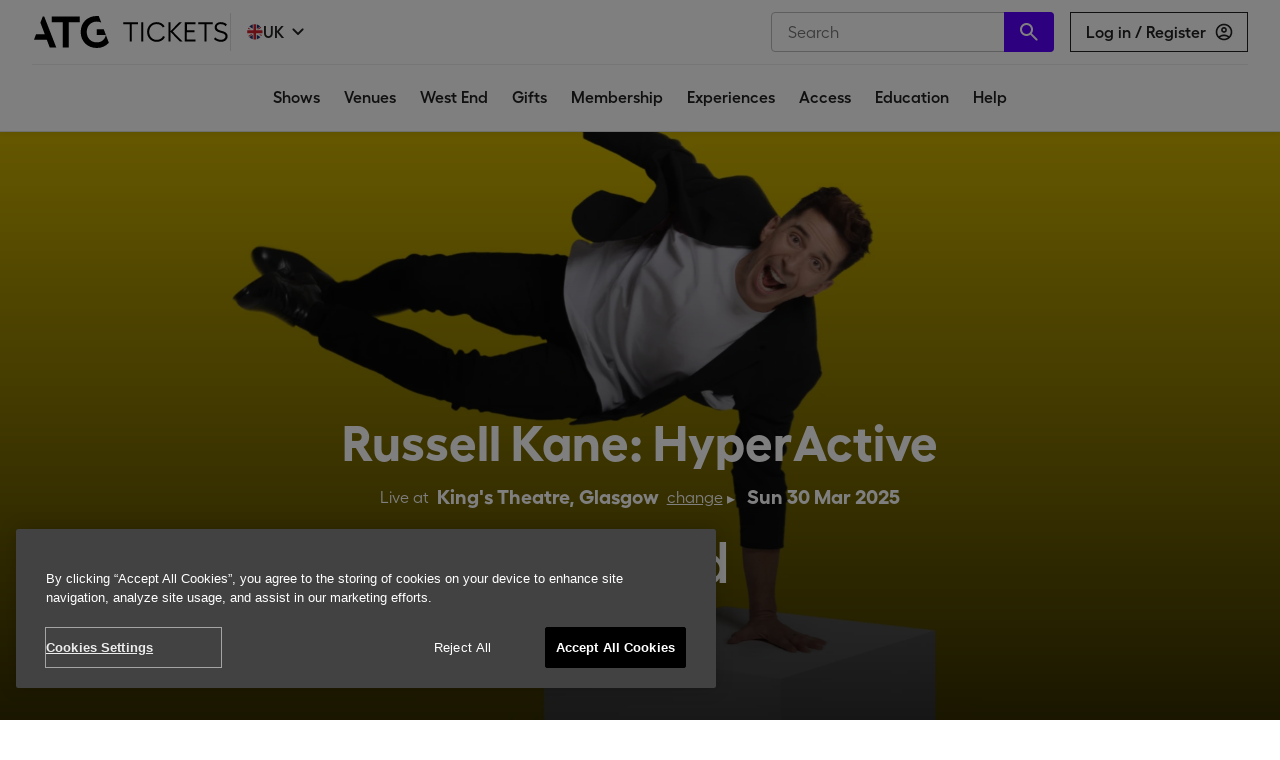

--- FILE ---
content_type: text/javascript; charset=utf-8
request_url: https://app.link/_r?sdk=web2.86.5&branch_key=key_live_bqEmaEGztzL86dUZqk7n7ecdCFhZWZ6i&callback=branch_callback__0
body_size: 73
content:
/**/ typeof branch_callback__0 === 'function' && branch_callback__0("1540566403245473964");